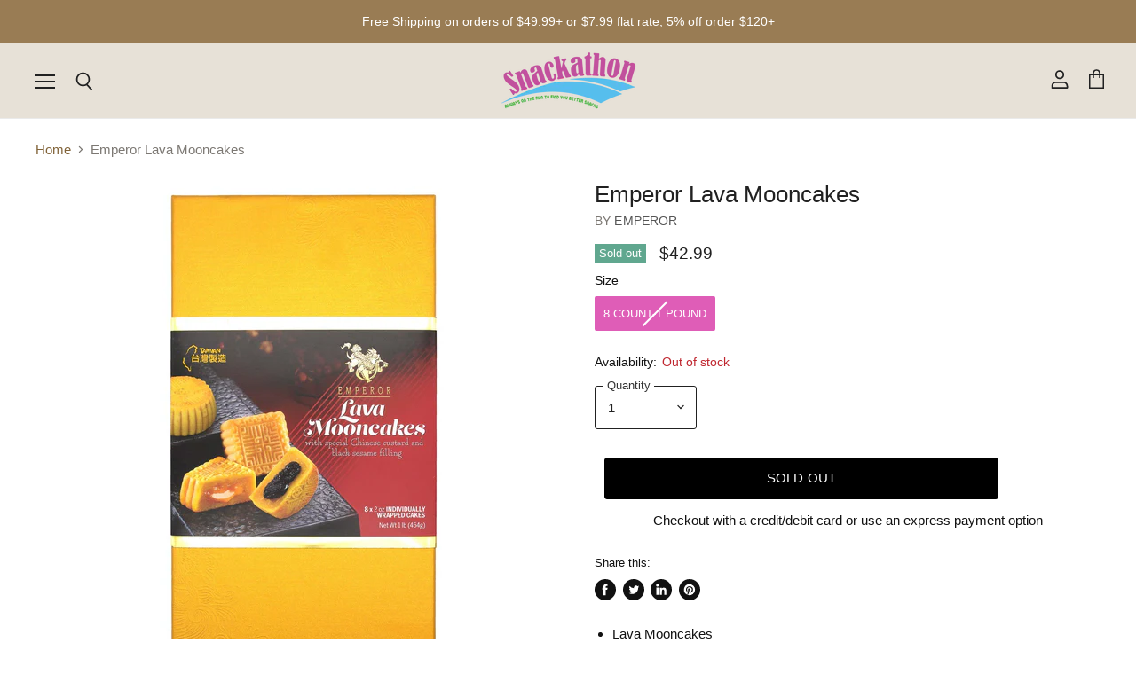

--- FILE ---
content_type: text/html; charset=utf-8
request_url: https://snackathonfoods.com/collections/all/products/emperor-lava-mooncakes?view=_recently-viewed
body_size: 1444
content:
















  

  
  
  
  
  
  
  
  











<li
  class="productgrid--item  imagestyle--medium      productitem--emphasis  product-recently-viewed-card  show-actions--mobile"
  data-product-item
  
    data-recently-viewed-card
  
>
  

  
  

<script type="application/json" data-product-data>
    {"id":4754484002901,"title":"Emperor Lava Mooncakes","handle":"emperor-lava-mooncakes","description":"\u003cul\u003e\n\u003cli\u003eLava Mooncakes\u003c\/li\u003e\n\u003cli\u003eVariety pack: Chinese Custard, Black Sesame\u003c\/li\u003e\n\u003cli\u003eRefrigerate after opening\u003c\/li\u003e\n\u003cli\u003eIndividually wrapped\u003c\/li\u003e\n\u003cli\u003e2 oz cake\u003c\/li\u003e\n\u003cli\u003e8 ct\u003c\/li\u003e\n\u003c\/ul\u003e","published_at":"2020-08-27T17:16:01-07:00","created_at":"2020-08-27T17:16:00-07:00","vendor":"Emperor","type":"","tags":["Biscuit","Cakes","China","Cookies","Mid-Autumn","Vietnam"],"price":4299,"price_min":4299,"price_max":4299,"available":false,"price_varies":false,"compare_at_price":null,"compare_at_price_min":0,"compare_at_price_max":0,"compare_at_price_varies":false,"variants":[{"id":32677395169365,"title":"8 Count-1 Pound","option1":"8 Count-1 Pound","option2":null,"option3":null,"sku":"","requires_shipping":true,"taxable":true,"featured_image":{"id":15306284073045,"product_id":4754484002901,"position":1,"created_at":"2020-08-27T20:47:06-07:00","updated_at":"2020-08-27T20:47:06-07:00","alt":"Emperor Lava Mooncakes Emperor 8 Count-1 Pound ","width":1500,"height":1500,"src":"\/\/snackathonfoods.com\/cdn\/shop\/products\/emperor-lava-mooncakes-emperor-8-count-1-pound-824412.jpg?v=1598586426","variant_ids":[32677395169365]},"available":false,"name":"Emperor Lava Mooncakes - 8 Count-1 Pound","public_title":"8 Count-1 Pound","options":["8 Count-1 Pound"],"price":4299,"weight":0,"compare_at_price":null,"inventory_management":"shopify","barcode":"639192602237","featured_media":{"alt":"Emperor Lava Mooncakes Emperor 8 Count-1 Pound ","id":7479957913685,"position":1,"preview_image":{"aspect_ratio":1.0,"height":1500,"width":1500,"src":"\/\/snackathonfoods.com\/cdn\/shop\/products\/emperor-lava-mooncakes-emperor-8-count-1-pound-824412.jpg?v=1598586426"}},"requires_selling_plan":false,"selling_plan_allocations":[]}],"images":["\/\/snackathonfoods.com\/cdn\/shop\/products\/emperor-lava-mooncakes-emperor-8-count-1-pound-824412.jpg?v=1598586426","\/\/snackathonfoods.com\/cdn\/shop\/products\/emperor-lava-mooncakes-emperor-559312.jpg?v=1598586401","\/\/snackathonfoods.com\/cdn\/shop\/products\/emperor-lava-mooncakes-emperor-725265.jpg?v=1598586415"],"featured_image":"\/\/snackathonfoods.com\/cdn\/shop\/products\/emperor-lava-mooncakes-emperor-8-count-1-pound-824412.jpg?v=1598586426","options":["Size"],"media":[{"alt":"Emperor Lava Mooncakes Emperor 8 Count-1 Pound ","id":7479957913685,"position":1,"preview_image":{"aspect_ratio":1.0,"height":1500,"width":1500,"src":"\/\/snackathonfoods.com\/cdn\/shop\/products\/emperor-lava-mooncakes-emperor-8-count-1-pound-824412.jpg?v=1598586426"},"aspect_ratio":1.0,"height":1500,"media_type":"image","src":"\/\/snackathonfoods.com\/cdn\/shop\/products\/emperor-lava-mooncakes-emperor-8-count-1-pound-824412.jpg?v=1598586426","width":1500},{"alt":"Emperor Lava Mooncakes Emperor ","id":7479954440277,"position":2,"preview_image":{"aspect_ratio":1.0,"height":1500,"width":1500,"src":"\/\/snackathonfoods.com\/cdn\/shop\/products\/emperor-lava-mooncakes-emperor-559312.jpg?v=1598586401"},"aspect_ratio":1.0,"height":1500,"media_type":"image","src":"\/\/snackathonfoods.com\/cdn\/shop\/products\/emperor-lava-mooncakes-emperor-559312.jpg?v=1598586401","width":1500},{"alt":"Emperor Lava Mooncakes Emperor ","id":7479956701269,"position":3,"preview_image":{"aspect_ratio":1.0,"height":1500,"width":1500,"src":"\/\/snackathonfoods.com\/cdn\/shop\/products\/emperor-lava-mooncakes-emperor-725265.jpg?v=1598586415"},"aspect_ratio":1.0,"height":1500,"media_type":"image","src":"\/\/snackathonfoods.com\/cdn\/shop\/products\/emperor-lava-mooncakes-emperor-725265.jpg?v=1598586415","width":1500}],"requires_selling_plan":false,"selling_plan_groups":[],"content":"\u003cul\u003e\n\u003cli\u003eLava Mooncakes\u003c\/li\u003e\n\u003cli\u003eVariety pack: Chinese Custard, Black Sesame\u003c\/li\u003e\n\u003cli\u003eRefrigerate after opening\u003c\/li\u003e\n\u003cli\u003eIndividually wrapped\u003c\/li\u003e\n\u003cli\u003e2 oz cake\u003c\/li\u003e\n\u003cli\u003e8 ct\u003c\/li\u003e\n\u003c\/ul\u003e"}
  </script>

  <article class="productitem" data-product-item-content>
    <div class="product-recently-viewed-card-time" data-product-handle="emperor-lava-mooncakes">
      <button
        class="product-recently-viewed-card-remove"
        aria-label="close"
        data-remove-recently-viewed
      >
        
                                                                                  <svg class="icon-remove "    aria-hidden="true"    focusable="false"    role="presentation"    xmlns="http://www.w3.org/2000/svg" width="10" height="10" viewBox="0 0 10 10" fill="none">          <title>Remove icon</title>        <path fill-rule="evenodd" clip-rule="evenodd" d="M4.11611 5.00001L0.327286 8.78884L1.21117 9.67272L5 5.88389L8.78883 9.67272L9.67271 8.78884L5.88388 5.00001L9.67271 1.21118L8.78882 0.327301L5 4.11613L1.21117 0.327301L0.327286 1.21118L4.11611 5.00001Z" fill="currentColor"/>    </svg>                                

      </button>
    </div>
    <a
      class="productitem--image-link"
      href="/collections/all/products/emperor-lava-mooncakes"
      tabindex="-1"
      data-product-page-link
    >
      <figure class="productitem--image" data-product-item-image>
        
          
            
            

  
    <noscript data-rimg-noscript>
      <img
        
          src="//snackathonfoods.com/cdn/shop/products/emperor-lava-mooncakes-emperor-559312_384x384.jpg?v=1598586401"
        

        alt="Emperor Lava Mooncakes Emperor "
        data-rimg="noscript"
        srcset="//snackathonfoods.com/cdn/shop/products/emperor-lava-mooncakes-emperor-559312_384x384.jpg?v=1598586401 1x, //snackathonfoods.com/cdn/shop/products/emperor-lava-mooncakes-emperor-559312_768x768.jpg?v=1598586401 2x, //snackathonfoods.com/cdn/shop/products/emperor-lava-mooncakes-emperor-559312_1152x1152.jpg?v=1598586401 3x, //snackathonfoods.com/cdn/shop/products/emperor-lava-mooncakes-emperor-559312_1498x1498.jpg?v=1598586401 3.9x"
        class="productitem--image-alternate"
        
        
      >
    </noscript>
  

  <img
    
      src="//snackathonfoods.com/cdn/shop/products/emperor-lava-mooncakes-emperor-559312_384x384.jpg?v=1598586401"
    
    alt="Emperor Lava Mooncakes Emperor "

    
      data-rimg="lazy"
      data-rimg-scale="1"
      data-rimg-template="//snackathonfoods.com/cdn/shop/products/emperor-lava-mooncakes-emperor-559312_{size}.jpg?v=1598586401"
      data-rimg-max="1500x1500"
      data-rimg-crop=""
      
      srcset="data:image/svg+xml;utf8,<svg%20xmlns='http://www.w3.org/2000/svg'%20width='384'%20height='384'></svg>"
    

    class="productitem--image-alternate"
    
    
  >



  <div data-rimg-canvas></div>


          
          

  
    <noscript data-rimg-noscript>
      <img
        
          src="//snackathonfoods.com/cdn/shop/products/emperor-lava-mooncakes-emperor-8-count-1-pound-824412_384x384.jpg?v=1598586426"
        

        alt="Emperor Lava Mooncakes Emperor 8 Count-1 Pound "
        data-rimg="noscript"
        srcset="//snackathonfoods.com/cdn/shop/products/emperor-lava-mooncakes-emperor-8-count-1-pound-824412_384x384.jpg?v=1598586426 1x, //snackathonfoods.com/cdn/shop/products/emperor-lava-mooncakes-emperor-8-count-1-pound-824412_768x768.jpg?v=1598586426 2x, //snackathonfoods.com/cdn/shop/products/emperor-lava-mooncakes-emperor-8-count-1-pound-824412_1152x1152.jpg?v=1598586426 3x, //snackathonfoods.com/cdn/shop/products/emperor-lava-mooncakes-emperor-8-count-1-pound-824412_1498x1498.jpg?v=1598586426 3.9x"
        class="productitem--image-primary"
        
        
      >
    </noscript>
  

  <img
    
      src="//snackathonfoods.com/cdn/shop/products/emperor-lava-mooncakes-emperor-8-count-1-pound-824412_384x384.jpg?v=1598586426"
    
    alt="Emperor Lava Mooncakes Emperor 8 Count-1 Pound "

    
      data-rimg="lazy"
      data-rimg-scale="1"
      data-rimg-template="//snackathonfoods.com/cdn/shop/products/emperor-lava-mooncakes-emperor-8-count-1-pound-824412_{size}.jpg?v=1598586426"
      data-rimg-max="1500x1500"
      data-rimg-crop=""
      
      srcset="data:image/svg+xml;utf8,<svg%20xmlns='http://www.w3.org/2000/svg'%20width='384'%20height='384'></svg>"
    

    class="productitem--image-primary"
    
    
  >



  <div data-rimg-canvas></div>


        

        
<span class="productitem--badge badge--soldout">
    Sold out
  </span>
      </figure>
    </a><div class="productitem--info">
      
        
      

      
        
<div class="productitem--price ">
  <div
    class="price--compare-at visible"
    data-price-compare-at
  >
      <span class="price--spacer"></span>
    
  </div>

  <div class="price--main" data-price>
      
      <span class="money">
        $42.99
      </span>
    
  </div>
</div>


      

      
        <span class="productitem--vendor">
          Emperor
        </span>
      

      <h2 class="productitem--title">
        <a href="/collections/all/products/emperor-lava-mooncakes" data-product-page-link>
          Emperor Lava Mooncakes
        </a>
      </h2>

      

      

      

      

      
        <div class="productitem--description">
          <p>
Lava Mooncakes
Variety pack: Chinese Custard, Black Sesame
Refrigerate after opening
Individually wrapped
2 oz cake
8 ct
</p>

          
        </div>
      
    </div>

    
  </article>

  
</li>



--- FILE ---
content_type: text/javascript; charset=utf-8
request_url: https://snackathonfoods.com/products/emperor-lava-mooncakes.js
body_size: 449
content:
{"id":4754484002901,"title":"Emperor Lava Mooncakes","handle":"emperor-lava-mooncakes","description":"\u003cul\u003e\n\u003cli\u003eLava Mooncakes\u003c\/li\u003e\n\u003cli\u003eVariety pack: Chinese Custard, Black Sesame\u003c\/li\u003e\n\u003cli\u003eRefrigerate after opening\u003c\/li\u003e\n\u003cli\u003eIndividually wrapped\u003c\/li\u003e\n\u003cli\u003e2 oz cake\u003c\/li\u003e\n\u003cli\u003e8 ct\u003c\/li\u003e\n\u003c\/ul\u003e","published_at":"2020-08-27T17:16:01-07:00","created_at":"2020-08-27T17:16:00-07:00","vendor":"Emperor","type":"","tags":["Biscuit","Cakes","China","Cookies","Mid-Autumn","Vietnam"],"price":4299,"price_min":4299,"price_max":4299,"available":false,"price_varies":false,"compare_at_price":null,"compare_at_price_min":0,"compare_at_price_max":0,"compare_at_price_varies":false,"variants":[{"id":32677395169365,"title":"8 Count-1 Pound","option1":"8 Count-1 Pound","option2":null,"option3":null,"sku":"","requires_shipping":true,"taxable":true,"featured_image":{"id":15306284073045,"product_id":4754484002901,"position":1,"created_at":"2020-08-27T20:47:06-07:00","updated_at":"2020-08-27T20:47:06-07:00","alt":"Emperor Lava Mooncakes Emperor 8 Count-1 Pound ","width":1500,"height":1500,"src":"https:\/\/cdn.shopify.com\/s\/files\/1\/0257\/8038\/7925\/products\/emperor-lava-mooncakes-emperor-8-count-1-pound-824412.jpg?v=1598586426","variant_ids":[32677395169365]},"available":false,"name":"Emperor Lava Mooncakes - 8 Count-1 Pound","public_title":"8 Count-1 Pound","options":["8 Count-1 Pound"],"price":4299,"weight":0,"compare_at_price":null,"inventory_management":"shopify","barcode":"639192602237","featured_media":{"alt":"Emperor Lava Mooncakes Emperor 8 Count-1 Pound ","id":7479957913685,"position":1,"preview_image":{"aspect_ratio":1.0,"height":1500,"width":1500,"src":"https:\/\/cdn.shopify.com\/s\/files\/1\/0257\/8038\/7925\/products\/emperor-lava-mooncakes-emperor-8-count-1-pound-824412.jpg?v=1598586426"}},"requires_selling_plan":false,"selling_plan_allocations":[]}],"images":["\/\/cdn.shopify.com\/s\/files\/1\/0257\/8038\/7925\/products\/emperor-lava-mooncakes-emperor-8-count-1-pound-824412.jpg?v=1598586426","\/\/cdn.shopify.com\/s\/files\/1\/0257\/8038\/7925\/products\/emperor-lava-mooncakes-emperor-559312.jpg?v=1598586401","\/\/cdn.shopify.com\/s\/files\/1\/0257\/8038\/7925\/products\/emperor-lava-mooncakes-emperor-725265.jpg?v=1598586415"],"featured_image":"\/\/cdn.shopify.com\/s\/files\/1\/0257\/8038\/7925\/products\/emperor-lava-mooncakes-emperor-8-count-1-pound-824412.jpg?v=1598586426","options":[{"name":"Size","position":1,"values":["8 Count-1 Pound"]}],"url":"\/products\/emperor-lava-mooncakes","media":[{"alt":"Emperor Lava Mooncakes Emperor 8 Count-1 Pound ","id":7479957913685,"position":1,"preview_image":{"aspect_ratio":1.0,"height":1500,"width":1500,"src":"https:\/\/cdn.shopify.com\/s\/files\/1\/0257\/8038\/7925\/products\/emperor-lava-mooncakes-emperor-8-count-1-pound-824412.jpg?v=1598586426"},"aspect_ratio":1.0,"height":1500,"media_type":"image","src":"https:\/\/cdn.shopify.com\/s\/files\/1\/0257\/8038\/7925\/products\/emperor-lava-mooncakes-emperor-8-count-1-pound-824412.jpg?v=1598586426","width":1500},{"alt":"Emperor Lava Mooncakes Emperor ","id":7479954440277,"position":2,"preview_image":{"aspect_ratio":1.0,"height":1500,"width":1500,"src":"https:\/\/cdn.shopify.com\/s\/files\/1\/0257\/8038\/7925\/products\/emperor-lava-mooncakes-emperor-559312.jpg?v=1598586401"},"aspect_ratio":1.0,"height":1500,"media_type":"image","src":"https:\/\/cdn.shopify.com\/s\/files\/1\/0257\/8038\/7925\/products\/emperor-lava-mooncakes-emperor-559312.jpg?v=1598586401","width":1500},{"alt":"Emperor Lava Mooncakes Emperor ","id":7479956701269,"position":3,"preview_image":{"aspect_ratio":1.0,"height":1500,"width":1500,"src":"https:\/\/cdn.shopify.com\/s\/files\/1\/0257\/8038\/7925\/products\/emperor-lava-mooncakes-emperor-725265.jpg?v=1598586415"},"aspect_ratio":1.0,"height":1500,"media_type":"image","src":"https:\/\/cdn.shopify.com\/s\/files\/1\/0257\/8038\/7925\/products\/emperor-lava-mooncakes-emperor-725265.jpg?v=1598586415","width":1500}],"requires_selling_plan":false,"selling_plan_groups":[]}